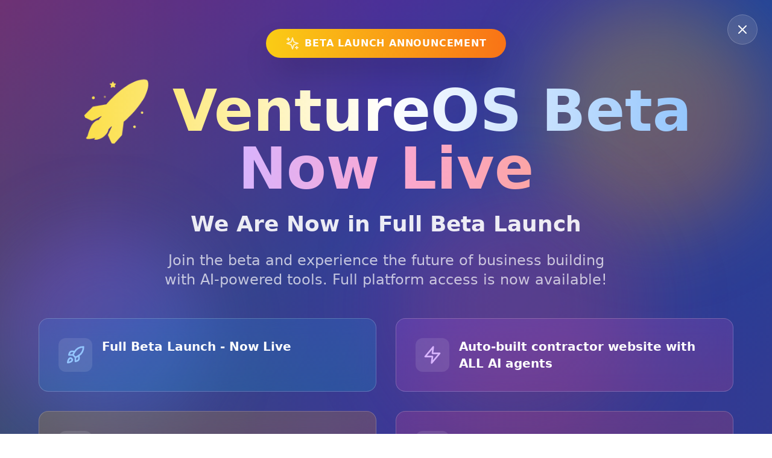

--- FILE ---
content_type: application/javascript; charset=utf-8
request_url: https://www.ventureos.com/assets/email-D_jjfXNX.js
body_size: 2581
content:
import{c$ as e,da as t,dw as i,db as n,d5 as a,dK as r,d4 as o,d0 as l,cN as s,cJ as c,cO as d,d2 as u,cP as h,dn as p,cU as m,cQ as w,cS as f,dL as v,d3 as E}from"./index-BMWMyEer.js";import{W as g}from"./index-e72Ut-WP.js";import"./react-vendor-F8_01GdM.js";import"./utils-vendor-C8ECdbgL.js";import"./ui-vendor-D5tkUKje.js";let y=class extends g{constructor(){super(...arguments),this.onOtpSubmit=async s=>{var c,d;try{if(this.authConnector){const l=e.state.activeChain,u=t.getConnections(l),h=null==(c=i.state.remoteFeatures)?void 0:c.multiWallet,p=u.length>0;if(await this.authConnector.provider.connectOtp({otp:s}),n.sendEvent({type:"track",event:"EMAIL_VERIFICATION_CODE_PASS"}),!l)throw new Error("Active chain is not set on ChainControll");if(await t.connectExternal(this.authConnector,l),n.sendEvent({type:"track",event:"CONNECT_SUCCESS",properties:{method:"email",name:this.authConnector.name||"Unknown",view:a.state.view,walletRank:void 0}}),null==(d=i.state.remoteFeatures)?void 0:d.emailCapture)return;if(i.state.siwx)return void r.close();if(p&&h)return a.replace("ProfileWallets"),void o.showSuccess("New Wallet Added");r.close()}}catch(u){throw n.sendEvent({type:"track",event:"EMAIL_VERIFICATION_CODE_FAIL",properties:{message:l.parseError(u)}}),u}},this.onOtpResend=async e=>{this.authConnector&&(await this.authConnector.provider.connectEmail({email:e}),n.sendEvent({type:"track",event:"EMAIL_VERIFICATION_CODE_SENT"}))}}};y=function(e,t,i,n){var a,r=arguments.length,o=r<3?t:null===n?n=Object.getOwnPropertyDescriptor(t,i):n;if("object"==typeof Reflect&&"function"==typeof Reflect.decorate)o=Reflect.decorate(e,t,i,n);else for(var l=e.length-1;l>=0;l--)(a=e[l])&&(o=(r<3?a(o):r>3?a(t,i,o):a(t,i))||o);return r>3&&o&&Object.defineProperty(t,i,o),o}([s("w3m-email-verify-otp-view")],y);const b=c`
  wui-icon-box {
    height: ${({spacing:e})=>e[16]};
    width: ${({spacing:e})=>e[16]};
  }
`;var C=function(e,t,i,n){var a,r=arguments.length,o=r<3?t:null===n?n=Object.getOwnPropertyDescriptor(t,i):n;if("object"==typeof Reflect&&"function"==typeof Reflect.decorate)o=Reflect.decorate(e,t,i,n);else for(var l=e.length-1;l>=0;l--)(a=e[l])&&(o=(r<3?a(o):r>3?a(t,i,o):a(t,i))||o);return r>3&&o&&Object.defineProperty(t,i,o),o};let O=class extends d{constructor(){var e;super(),this.email=null==(e=a.state.data)?void 0:e.email,this.authConnector=u.getAuthConnector(),this.loading=!1,this.listenForDeviceApproval()}render(){if(!this.email)throw new Error("w3m-email-verify-device-view: No email provided");if(!this.authConnector)throw new Error("w3m-email-verify-device-view: No auth connector provided");return h`
      <wui-flex
        flexDirection="column"
        alignItems="center"
        .padding=${["6","3","6","3"]}
        gap="4"
      >
        <wui-icon-box size="xl" color="accent-primary" icon="sealCheck"></wui-icon-box>

        <wui-flex flexDirection="column" alignItems="center" gap="3">
          <wui-flex flexDirection="column" alignItems="center">
            <wui-text variant="md-regular" color="primary">
              Approve the login link we sent to
            </wui-text>
            <wui-text variant="md-regular" color="primary"><b>${this.email}</b></wui-text>
          </wui-flex>

          <wui-text variant="sm-regular" color="secondary" align="center">
            The code expires in 20 minutes
          </wui-text>

          <wui-flex alignItems="center" id="w3m-resend-section" gap="2">
            <wui-text variant="sm-regular" color="primary" align="center">
              Didn't receive it?
            </wui-text>
            <wui-link @click=${this.onResendCode.bind(this)} .disabled=${this.loading}>
              Resend email
            </wui-link>
          </wui-flex>
        </wui-flex>
      </wui-flex>
    `}async listenForDeviceApproval(){if(this.authConnector)try{await this.authConnector.provider.connectDevice(),n.sendEvent({type:"track",event:"DEVICE_REGISTERED_FOR_EMAIL"}),n.sendEvent({type:"track",event:"EMAIL_VERIFICATION_CODE_SENT"}),a.replace("EmailVerifyOtp",{email:this.email})}catch(e){a.goBack()}}async onResendCode(){try{if(!this.loading){if(!this.authConnector||!this.email)throw new Error("w3m-email-login-widget: Unable to resend email");this.loading=!0,await this.authConnector.provider.connectEmail({email:this.email}),this.listenForDeviceApproval(),o.showSuccess("Code email resent")}}catch(e){o.showError(e)}finally{this.loading=!1}}};O.styles=b,C([p()],O.prototype,"loading",void 0),O=C([s("w3m-email-verify-device-view")],O);const I=m`
  wui-email-input {
    width: 100%;
  }

  form {
    width: 100%;
    display: block;
    position: relative;
  }
`;var A=function(e,t,i,n){var a,r=arguments.length,o=r<3?t:null===n?n=Object.getOwnPropertyDescriptor(t,i):n;if("object"==typeof Reflect&&"function"==typeof Reflect.decorate)o=Reflect.decorate(e,t,i,n);else for(var l=e.length-1;l>=0;l--)(a=e[l])&&(o=(r<3?a(o):r>3?a(t,i,o):a(t,i))||o);return r>3&&o&&Object.defineProperty(t,i,o),o};let x=class extends d{constructor(){var e,t;super(...arguments),this.formRef=w(),this.initialEmail=(null==(e=a.state.data)?void 0:e.email)??"",this.redirectView=null==(t=a.state.data)?void 0:t.redirectView,this.email="",this.loading=!1}firstUpdated(){var e;null==(e=this.formRef.value)||e.addEventListener("keydown",e=>{"Enter"===e.key&&this.onSubmitEmail(e)})}render(){return h`
      <wui-flex flexDirection="column" padding="4" gap="4">
        <form ${f(this.formRef)} @submit=${this.onSubmitEmail.bind(this)}>
          <wui-email-input
            value=${this.initialEmail}
            .disabled=${this.loading}
            @inputChange=${this.onEmailInputChange.bind(this)}
          >
          </wui-email-input>
          <input type="submit" hidden />
        </form>
        ${this.buttonsTemplate()}
      </wui-flex>
    `}onEmailInputChange(e){this.email=e.detail}async onSubmitEmail(e){try{if(this.loading)return;this.loading=!0,e.preventDefault();const t=u.getAuthConnector();if(!t)throw new Error("w3m-update-email-wallet: Auth connector not found");const i=await t.provider.updateEmail({email:this.email});n.sendEvent({type:"track",event:"EMAIL_EDIT"}),"VERIFY_SECONDARY_OTP"===i.action?a.push("UpdateEmailSecondaryOtp",{email:this.initialEmail,newEmail:this.email,redirectView:this.redirectView}):a.push("UpdateEmailPrimaryOtp",{email:this.initialEmail,newEmail:this.email,redirectView:this.redirectView})}catch(t){o.showError(t),this.loading=!1}}buttonsTemplate(){const e=!this.loading&&this.email.length>3&&this.email!==this.initialEmail;return this.redirectView?h`
      <wui-flex gap="3">
        <wui-button size="md" variant="neutral" fullWidth @click=${a.goBack}>
          Cancel
        </wui-button>

        <wui-button
          size="md"
          variant="accent-primary"
          fullWidth
          @click=${this.onSubmitEmail.bind(this)}
          .disabled=${!e}
          .loading=${this.loading}
        >
          Save
        </wui-button>
      </wui-flex>
    `:h`
        <wui-button
          size="md"
          variant="accent-primary"
          fullWidth
          @click=${this.onSubmitEmail.bind(this)}
          .disabled=${!e}
          .loading=${this.loading}
        >
          Save
        </wui-button>
      `}};x.styles=I,A([p()],x.prototype,"email",void 0),A([p()],x.prototype,"loading",void 0),x=A([s("w3m-update-email-wallet-view")],x);let R=class extends g{constructor(){var e;super(),this.email=null==(e=a.state.data)?void 0:e.email,this.onOtpSubmit=async e=>{try{this.authConnector&&(await this.authConnector.provider.updateEmailPrimaryOtp({otp:e}),n.sendEvent({type:"track",event:"EMAIL_VERIFICATION_CODE_PASS"}),a.replace("UpdateEmailSecondaryOtp",a.state.data))}catch(t){throw n.sendEvent({type:"track",event:"EMAIL_VERIFICATION_CODE_FAIL",properties:{message:l.parseError(t)}}),t}},this.onStartOver=()=>{a.replace("UpdateEmailWallet",a.state.data)}}};R=function(e,t,i,n){var a,r=arguments.length,o=r<3?t:null===n?n=Object.getOwnPropertyDescriptor(t,i):n;if("object"==typeof Reflect&&"function"==typeof Reflect.decorate)o=Reflect.decorate(e,t,i,n);else for(var l=e.length-1;l>=0;l--)(a=e[l])&&(o=(r<3?a(o):r>3?a(t,i,o):a(t,i))||o);return r>3&&o&&Object.defineProperty(t,i,o),o}([s("w3m-update-email-primary-otp-view")],R);let _=class extends g{constructor(){var e,t;super(),this.email=null==(e=a.state.data)?void 0:e.newEmail,this.redirectView=null==(t=a.state.data)?void 0:t.redirectView,this.onOtpSubmit=async e=>{try{this.authConnector&&(await this.authConnector.provider.updateEmailSecondaryOtp({otp:e}),n.sendEvent({type:"track",event:"EMAIL_VERIFICATION_CODE_PASS"}),this.redirectView&&a.reset(this.redirectView))}catch(t){throw n.sendEvent({type:"track",event:"EMAIL_VERIFICATION_CODE_FAIL",properties:{message:l.parseError(t)}}),t}},this.onStartOver=()=>{a.replace("UpdateEmailWallet",a.state.data)}}};_=function(e,t,i,n){var a,r=arguments.length,o=r<3?t:null===n?n=Object.getOwnPropertyDescriptor(t,i):n;if("object"==typeof Reflect&&"function"==typeof Reflect.decorate)o=Reflect.decorate(e,t,i,n);else for(var l=e.length-1;l>=0;l--)(a=e[l])&&(o=(r<3?a(o):r>3?a(t,i,o):a(t,i))||o);return r>3&&o&&Object.defineProperty(t,i,o),o}([s("w3m-update-email-secondary-otp-view")],_);var S=function(e,t,i,n){var a,r=arguments.length,o=r<3?t:null===n?n=Object.getOwnPropertyDescriptor(t,i):n;if("object"==typeof Reflect&&"function"==typeof Reflect.decorate)o=Reflect.decorate(e,t,i,n);else for(var l=e.length-1;l>=0;l--)(a=e[l])&&(o=(r<3?a(o):r>3?a(t,i,o):a(t,i))||o);return r>3&&o&&Object.defineProperty(t,i,o),o};let k=class extends d{constructor(){var e;super(),this.authConnector=u.getAuthConnector(),this.isEmailEnabled=null==(e=i.state.remoteFeatures)?void 0:e.email,this.isAuthEnabled=this.checkIfAuthEnabled(u.state.connectors),this.connectors=u.state.connectors,u.subscribeKey("connectors",e=>{this.connectors=e,this.isAuthEnabled=this.checkIfAuthEnabled(this.connectors)})}render(){if(!this.isEmailEnabled)throw new Error("w3m-email-login-view: Email is not enabled");if(!this.isAuthEnabled)throw new Error("w3m-email-login-view: No auth connector provided");return h`<wui-flex flexDirection="column" .padding=${["1","3","3","3"]} gap="4">
      <w3m-email-login-widget></w3m-email-login-widget>
    </wui-flex> `}checkIfAuthEnabled(e){const t=e.filter(e=>e.type===v.CONNECTOR_TYPE_AUTH).map(e=>e.chain);return E.AUTH_CONNECTOR_SUPPORTED_CHAINS.some(e=>t.includes(e))}};S([p()],k.prototype,"connectors",void 0),k=S([s("w3m-email-login-view")],k);export{k as W3mEmailLoginView,g as W3mEmailOtpWidget,O as W3mEmailVerifyDeviceView,y as W3mEmailVerifyOtpView,R as W3mUpdateEmailPrimaryOtpView,_ as W3mUpdateEmailSecondaryOtpView,x as W3mUpdateEmailWalletView};


--- FILE ---
content_type: application/javascript; charset=utf-8
request_url: https://www.ventureos.com/assets/index-hOhyysr4.js
body_size: 1685
content:
const __vite__mapDeps=(i,m=__vite__mapDeps,d=(m.f||(m.f=["assets/index-D4QdeNFh.js","assets/index-BMWMyEer.js","assets/react-vendor-F8_01GdM.js","assets/utils-vendor-C8ECdbgL.js","assets/ui-vendor-D5tkUKje.js","assets/index-St1ofua-.css","assets/parseSignature-B_6nilHv.js","assets/localBatchGatewayRequest-DI9CCfBb.js","assets/secp256k1-DB5e3vcy.js","assets/hashTypedData-DEV7jsx2.js","assets/index-DcpSTlFh.js","assets/index-B7sFGf_5.js"])))=>i.map(i=>d[i]);
import{_ as e}from"./utils-vendor-C8ECdbgL.js";import{df as t,bq as n,b2 as i,aW as a,dg as o,c1 as r,dh as c,co as s}from"./index-BMWMyEer.js";import{di as d}from"./index-BMWMyEer.js";import"./react-vendor-F8_01GdM.js";import"./ui-vendor-D5tkUKje.js";function h(c={}){let s,d,h,u;return t(t=>({id:"baseAccount",name:"Base Account",rdns:"app.base.account",type:"baseAccount",async connect({chainId:e,withCapabilities:t}={}){try{const a=await this.getProvider(),o=(await a.request({method:"eth_requestAccounts",params:[]})).map(e=>n(e));d||(d=this.onAccountsChanged.bind(this),a.on("accountsChanged",d)),h||(h=this.onChainChanged.bind(this),a.on("chainChanged",h)),u||(u=this.onDisconnect.bind(this),a.on("disconnect",u));let r=await this.getChainId();if(e&&r!==e){const t=await this.switchChain({chainId:e}).catch(e=>{if(e.code===i.code)throw e;return{id:r}});r=(null==t?void 0:t.id)??r}return{accounts:t?o.map(e=>({address:e,capabilities:{}})):o,chainId:r}}catch(a){if(/(user closed modal|accounts received is empty|user denied account|request rejected)/i.test(a.message))throw new i(a);throw a}},async disconnect(){const e=await this.getProvider();d&&(e.removeListener("accountsChanged",d),d=void 0),h&&(e.removeListener("chainChanged",h),h=void 0),u&&(e.removeListener("disconnect",u),u=void 0),e.disconnect()},async getAccounts(){const e=await this.getProvider();return(await e.request({method:"eth_accounts"})).map(e=>n(e))},async getChainId(){const e=await this.getProvider(),t=await e.request({method:"eth_chainId"});return Number(t)},async getProvider(){if(!s){const i="string"==typeof c.preference?{options:c.preference}:{...c.preference,options:(null==(n=c.preference)?void 0:n.options)??"all"},{createBaseAccountSDK:a}=await e(async()=>{const{createBaseAccountSDK:e}=await import("./index-D4QdeNFh.js");return{createBaseAccountSDK:e}},__vite__mapDeps([0,1,2,3,4,5,6,7,8,9])),o=a({...c,appChainIds:t.chains.map(e=>e.id),preference:i});s=o.getProvider()}var n;return s},async isAuthorized(){try{return!!(await this.getAccounts()).length}catch{return!1}},async switchChain({addEthereumChainParameter:e,chainId:n}){var c,s,d,h;const u=t.chains.find(e=>e.id===n);if(!u)throw new a(new o);const l=await this.getProvider();try{return await l.request({method:"wallet_switchEthereumChain",params:[{chainId:r(u.id)}]}),u}catch(w){if(4902===w.code)try{let t,i;t=(null==e?void 0:e.blockExplorerUrls)?e.blockExplorerUrls:(null==(c=u.blockExplorers)?void 0:c.default.url)?[null==(s=u.blockExplorers)?void 0:s.default.url]:[],i=(null==(d=null==e?void 0:e.rpcUrls)?void 0:d.length)?e.rpcUrls:[(null==(h=u.rpcUrls.default)?void 0:h.http[0])??""];const a={blockExplorerUrls:t,chainId:r(n),chainName:(null==e?void 0:e.chainName)??u.name,iconUrls:null==e?void 0:e.iconUrls,nativeCurrency:(null==e?void 0:e.nativeCurrency)??u.nativeCurrency,rpcUrls:i};return await l.request({method:"wallet_addEthereumChain",params:[a]}),u}catch(m){throw new i(m)}throw new a(w)}},onAccountsChanged(e){0===e.length?this.onDisconnect():t.emitter.emit("change",{accounts:e.map(e=>n(e))})},onChainChanged(e){const n=Number(e);t.emitter.emit("change",{chainId:n})},async onDisconnect(e){t.emitter.emit("disconnect");const n=await this.getProvider();d&&(n.removeListener("accountsChanged",d),d=void 0),h&&(n.removeListener("chainChanged",h),h=void 0),u&&(n.removeListener("disconnect",u),u=void 0)}}))}function u(i={}){const{shimDisconnect:a=!1}=i;let o,r;return t(t=>({id:"safe",name:"Safe",type:u.type,async connect({withCapabilities:e}={}){var n;const i=await this.getProvider();if(!i)throw new c;const o=await this.getAccounts(),s=await this.getChainId();return r||(r=this.onDisconnect.bind(this),i.on("disconnect",r)),a&&await(null==(n=t.storage)?void 0:n.removeItem("safe.disconnected")),{accounts:e?o.map(e=>({address:e,capabilities:{}})):o,chainId:s}},async disconnect(){var e;const n=await this.getProvider();if(!n)throw new c;r&&(n.removeListener("disconnect",r),r=void 0),a&&await(null==(e=t.storage)?void 0:e.setItem("safe.disconnected",!0))},async getAccounts(){const e=await this.getProvider();if(!e)throw new c;return(await e.request({method:"eth_accounts"})).map(n)},async getProvider(){if("undefined"!=typeof window&&(null==window?void 0:window.parent)!==window){if(!o){const{default:t}=await e(async()=>{const{default:e}=await import("./index-DcpSTlFh.js").then(e=>e.e);return{default:e}},__vite__mapDeps([10,2,1,3,4,5,9])),n=new t(i),a=await s(()=>n.safe.getInfo(),{timeout:i.unstable_getInfoTimeout??10});if(!a)throw new Error("Could not load Safe information");const r=await(async()=>{const t=await e(()=>import("./index-B7sFGf_5.js").then(e=>e.i),__vite__mapDeps([11,2,10,1,3,4,5,9]));return"function"!=typeof t.SafeAppProvider&&"function"==typeof t.default.SafeAppProvider?t.default.SafeAppProvider:t.SafeAppProvider})();o=new r(a,n)}return o}},async getChainId(){const e=await this.getProvider();if(!e)throw new c;return Number(e.chainId)},async isAuthorized(){var e;try{if(a&&await(null==(e=t.storage)?void 0:e.getItem("safe.disconnected")))return!1;return!!(await this.getAccounts()).length}catch{return!1}},onAccountsChanged(){},onChainChanged(){},onDisconnect(){t.emitter.emit("disconnect")}}))}u.type="safe";export{h as baseAccount,d as injected,u as safe};
